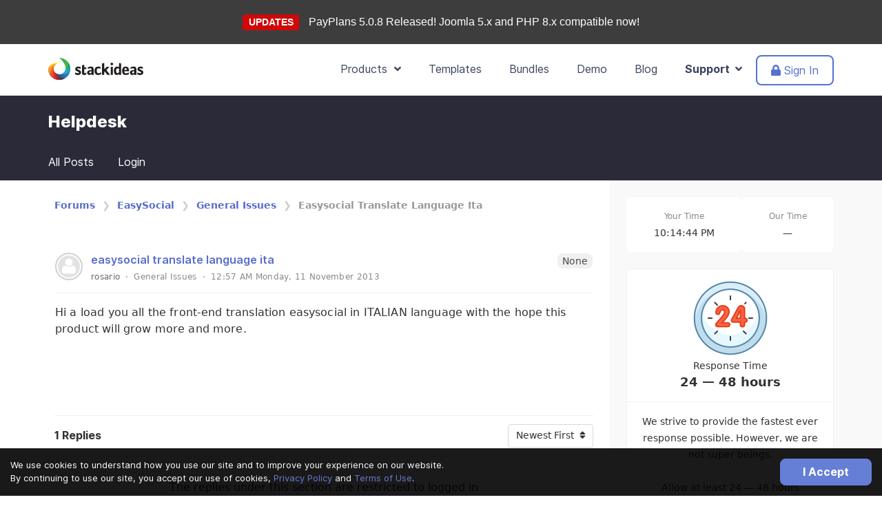

--- FILE ---
content_type: text/html; charset=utf-8
request_url: https://stackideas.com/forums/easysocial-translate-language-ita/latest
body_size: 12788
content:
<!DOCTYPE html>
<html lang="en">
<head>
<meta charset="utf-8"/>
<meta http-equiv="Content-Type" content="text/html; charset=utf-8"/>
<meta name="viewport" content="width=device-width, initial-scale=1, maximum-scale=1, user-scalable=no"/>
<link type="text/css" rel="stylesheet" href="/templates/delta/css/theme-6.0.13.min.css"/><link href="/media/com_easydiscuss/vendors/prism/prism.css" rel="stylesheet" type="text/css"/><link href="/media/com_easydiscuss/themes/wireframe/css/style.min.css?eab7495d1e35e5c89854c0af74c4087c=1" rel="stylesheet" type="text/css"/><script>window.domainUrl='https://stackideas.com/';</script>
<link rel="manifest" href="/manifest.json"/>
<base href="https://stackideas.com/forums/easysocial-translate-language-ita/latest"/>
<meta http-equiv="content-type" content="text/html; charset=utf-8"/>
<meta name="keywords" content="easysocial translate language ita"/>
<meta name="twitter:title" content="easysocial translate language ita"/>
<meta name="twitter:url" content="https://stackideas.com/forums/easysocial-translate-language-ita"/>
<meta name="twitter:card" content="summary"/>
<meta property="og:title" content="easysocial translate language ita"/>
<meta property="og:type" content="article"/>
<meta property="og:url" content="https://stackideas.com/forums/easysocial-translate-language-ita"/>
<meta property="og:image" content="https://stackideas.com/components/com_easydiscuss/themes/wireframe/images/placeholder-facebook.png"/>
<meta name="generator" content="Joomla! - Open Source Content Management"/>
<title>easysocial translate language ita - Community Forum - StackIdeas</title>
<link href="https://stackideas.com/forums/easysocial-translate-language-ita" rel="canonical"/>
<link href="/forums/easysocial-translate-language-ita?format=amp" rel="amphtml"/>
<link href="/templates/delta/favicon.ico" rel="shortcut icon" type="image/vnd.microsoft.icon"/>
<script src="/templates/delta/scripts/theme-6.0.13.min.js.pagespeed.jm.m9C1k0Yl9E.js"></script>
<script>window.ed_site="https://stackideas.com/";window.ed_mobile=false;window.ed_mode="light";</script>
<script src="/media/com_easydiscuss/scripts/site/easydiscuss-basic-5.0.9.js"></script>
<meta property="og:image" content="/templates/delta/images/stackideas-icon.png"/>
<meta name="apple-mobile-web-app-title" content="StackIdeas"/>
<meta name="apple-mobile-web-app-capable" content="yes"/>
<meta name="apple-mobile-web-app-status-bar-style" content="black-translucent"/>
<link rel="apple-touch-icon" href="/xapple-touch-icon.png.pagespeed.ic.UGGd6I1_sT.webp"/>
<link rel="apple-touch-icon" sizes="57x57" href="/xapple-touch-icon-57x57.png.pagespeed.ic.UGGd6I1_sT.webp"/>
<link rel="apple-touch-icon" sizes="72x72" href="/xapple-touch-icon-72x72.png.pagespeed.ic.BKrWJyXtIq.webp"/>
<link rel="apple-touch-icon" sizes="76x76" href="/xapple-touch-icon-76x76.png.pagespeed.ic.iNN_70bc3l.webp"/>
<link rel="apple-touch-icon" sizes="114x114" href="/xapple-touch-icon-114x114.png.pagespeed.ic.Gq62TRXrWs.webp"/>
<link rel="apple-touch-icon" sizes="120x120" href="/xapple-touch-icon-120x120.png.pagespeed.ic.LkMm_cdSSK.webp"/>
<link rel="apple-touch-icon" sizes="144x144" href="/xapple-touch-icon-144x144.png.pagespeed.ic.VKfSTSxQxf.webp"/>
<link rel="apple-touch-icon" sizes="152x152" href="/xapple-touch-icon-152x152.png.pagespeed.ic.j8hqucw6Eg.webp"/>
<link rel="apple-touch-icon" sizes="180x180" href="/xapple-touch-icon-180x180.png.pagespeed.ic.UnKX5P8Rqp.webp"/>
</head>
<body class=" webp"><noscript><meta HTTP-EQUIV="refresh" content="0;url='https://stackideas.com/forums/easysocial-translate-language-ita/latest?PageSpeed=noscript'" /><style><!--table,div,span,font,p{display:none} --></style><div style="display:block">Please click <a href="https://stackideas.com/forums/easysocial-translate-language-ita/latest?PageSpeed=noscript">here</a> if you are not redirected within a few seconds.</div></noscript>
<!--[if lt IE 9]>
<div class="ie8-note alert alert-warning">
	<div class="container">
		<div class="media">
			<div class="icon icon-preview-2 pull-left" style="font-size: 50px; height: 50px; line-height: 50px; margin-right: 20px;"></div>
			<div class="media-body">
				<strong>Improve your experience</strong>
				<div>You are using a browser version that we do not support.</div>
			</div>
		</div>
	</div>
</div>
<![endif]-->
<div style="background: #3d3d3d;text-align: center;padding: 20px;font-family: Arial, Helvetica, sans-serif;">
<span class="label" style="background-color: #cf0808;color: #ffffff;font-size: 14px;font-weight: bold;">UPDATES</span>
<a href="https://stackideas.com/changelog/payplans" style="font-size: 16px;margin-left: 10px;color: #ffffff;">
PayPlans 5.0.8 Released! Joomla 5.x and PHP 8.x compatible now!	</a>
</div>
<nav class="navbar navbar--2019 " role="navigation">
<div class="container">
<div class="navbar-header">
<button type="button" class="navbar-toggle" data-toggle="collapse" data-target="#nav-site-collapse" aria-expanded="false" aria-label="Toggle navigation">
<i class="fa fa-bars"></i>
</button>
<a href="https://stackideas.com/" class="navbar-brand">
<svg class="logo-si">
<use class="logo-si-use" xlink:href="#logo-si"></use>
</svg>
</a>
</div>
<div class="collapse navbar-collapse" id="nav-site-collapse">
<ul class="nav navbar-nav navbar-right">
<li class="dropdown">
<a href="javascript:void(0);" class="dropdown-toggle" data-toggle="dropdown">Products &nbsp;<i class="fa fa-angle-down"></i></a>
<div class="dropdown-menu dropdown-menu--si-mega-menu">
<div class="si-mega-menu-wrapper">
<div class="si-mega-menu-wrapper__section si-mega-menu-wrapper__section--left">
<div class="si-mega-menu-section">
<div class="si-mega-menu-title">
Joomla! Extensions
</div>
<div class="si-mega-menu-item">
<a href="/easyblog" class="si-mega-menu-item__link">
<div class="si-t-d--flex si-t-align-items--c">
<div class="si-t-pr--md">
<div class="si-mega-menu-icon-box">
<i class="logo-icon logo-icon--xs logo-easyblog"></i>
</div>
</div>
<div class="si-t-flex-grow--1">
<div class="si-mega-menu-item__title">
EasyBlog
</div>
<div class="si-mega-menu-item__desc si-t-d--none lg:si-t-d--block">
The best blogging extension for Joomla
</div>
</div>
</div>
</a>
</div>
<div class="si-mega-menu-item">
<a href="/easysocial" class="si-mega-menu-item__link">
<div class="si-t-d--flex si-t-align-items--c">
<div class="si-t-pr--md">
<div class="si-mega-menu-icon-box">
<i class="logo-icon logo-icon--xs logo-easysocial"></i>
</div>
</div>
<div class="si-t-flex-grow--1">
<div class="si-mega-menu-item__title">
EasySocial
</div>
<div class="si-mega-menu-item__desc si-t-d--none lg:si-t-d--block">
Start your very own social network today
</div>
</div>
</div>
</a>
</div>
<div class="si-mega-menu-item">
<a href="/easydiscuss" class="si-mega-menu-item__link">
<div class="si-t-d--flex si-t-align-items--c">
<div class="si-t-pr--md">
<div class="si-mega-menu-icon-box">
<i class="logo-icon logo-icon--xs logo-easydiscuss"></i>
</div>
</div>
<div class="si-t-flex-grow--1">
<div class="si-mega-menu-item__title">
EasyDiscuss
</div>
<div class="si-mega-menu-item__desc si-t-d--none lg:si-t-d--block">
Forum &amp; Discussion tool built for Joomla
</div>
</div>
</div>
</a>
</div>
<div class="si-mega-menu-item">
<a href="/payplans" class="si-mega-menu-item__link">
<div class="si-t-d--flex si-t-align-items--c">
<div class="si-t-pr--md">
<div class="si-mega-menu-icon-box">
<i class="logo-icon logo-icon--xs logo-payplans"></i>
</div>
</div>
<div class="si-t-flex-grow--1">
<div class="si-mega-menu-item__title">
Payplans
</div>
<div class="si-mega-menu-item__desc si-t-d--none lg:si-t-d--block">
Sell membership &amp; subscriptions on your site
</div>
</div>
</div>
</a>
</div>
<div class="si-mega-menu-item">
<a href="/komento" class="si-mega-menu-item__link">
<div class="si-t-d--flex si-t-align-items--c">
<div class="si-t-pr--md">
<div class="si-mega-menu-icon-box">
<i class="logo-icon logo-icon--xs logo-komento"></i>
</div>
</div>
<div class="si-t-flex-grow--1">
<div class="si-mega-menu-item__title">
Komento
</div>
<div class="si-mega-menu-item__desc si-t-d--none lg:si-t-d--block">
The missing comment extension for Joomla
</div>
</div>
</div>
</a>
</div>
<div class="si-mega-menu-item">
<a href="/conversekit" class="si-mega-menu-item__link">
<div class="si-t-d--flex si-t-align-items--c">
<div class="si-t-pr--md">
<div class="si-mega-menu-icon-box">
<i class="logo-icon logo-icon--xs logo-conversekit"></i>
</div>
</div>
<div class="si-t-flex-grow--1">
<div class="si-mega-menu-item__title">
ConverseKit
</div>
<div class="si-mega-menu-item__desc si-t-d--none lg:si-t-d--block">
Conversations built for EasySocial &amp; Joomla
</div>
</div>
</div>
</a>
</div>
<div class="si-mega-menu-item">
<a href="/easyarticles" class="si-mega-menu-item__link">
<div class="si-t-d--flex si-t-align-items--c">
<div class="si-t-pr--md">
<div class="si-mega-menu-icon-box">
<i class="logo-icon logo-icon--xs logo-easyarticles"></i>
</div>
</div>
<div class="si-t-flex-grow--1">
<div class="si-mega-menu-item__title">
EasyArticles
</div>
<div class="si-mega-menu-item__desc si-t-d--none lg:si-t-d--block">
The missing workflow for Joomla articles
</div>
</div>
</div>
</a>
</div>
</div>
</div>
<div class="si-mega-menu-wrapper__section si-mega-menu-wrapper__section--right">
<div class="si-mega-menu-section">
<div class="si-mega-menu-title">
Mobile Applications
</div>
<div class="si-mega-menu-item">
<a href="/easysocial/native-mobile-app" class="si-mega-menu-item__link">
<div class="si-t-d--flex si-t-align-items--c">
<div class="si-t-pr--md">
<div class="">
<i class="logo-icon logo-icon--xxs logo-esapp"></i>
</div>
</div>
<div class="si-t-flex-grow--1">
<div class="si-mega-menu-item__title">
EasySocial for iOS &amp; Android
</div>
</div>
</div>
</a>
</div>
<div class="si-mega-menu-item">
<a href="/easysocial/conversations-mobile-app" class="si-mega-menu-item__link">
<div class="si-t-d--flex si-t-align-items--c">
<div class="si-t-pr--md">
<div class="">
<i class="logo-icon logo-icon--xxs logo-cknativeapp"></i>
</div>
</div>
<div class="si-t-flex-grow--1">
<div class="si-mega-menu-item__title">
Conversations
</div>
</div>
</div>
</a>
</div>
</div>
<div class="si-mega-menu-section">
<div class="si-mega-menu-title">
More from StackIdeas
</div>
<div class="si-mega-menu-item">
<a href="/apps" class="si-mega-menu-item__link">
<div class="si-t-d--flex si-t-align-items--c">
<div class="si-t-flex-grow--1">
<div class="si-mega-menu-item__title">
<i class="fad fa-rocket-launch si-t-pr--md" style="font-size: 16px;"></i> EasySocial Apps
</div>
</div>
</div>
</a>
</div>
<div class="si-mega-menu-item">
<a href="/customization-works" class="si-mega-menu-item__link">
<div class="si-t-d--flex si-t-align-items--c">
<div class="si-t-flex-grow--1">
<div class="si-mega-menu-item__title">
<i class="fad fa-code si-t-pr--md" style="font-size: 16px;"></i> Customization Works
</div>
</div>
</div>
</a>
</div>
<div class="si-mega-menu-item">
<a href="/joomla-extensions" class="si-mega-menu-item__link">
<div class="si-t-d--flex si-t-align-items--c">
<div class="si-t-flex-grow--1">
<div class="si-mega-menu-item__title si-t-text--muted">
View all products
</div>
</div>
</div>
</a>
</div>
</div>
</div>
</div>
</div>
</li>
<li>
<a href="/joomla-templates">Templates</a>
</li>
<li>
<a href="/bundles">Bundles</a>
</li>
<li>
<a href="/demo">Demo</a>
</li>
<li>
<a href="/blog">Blog</a>
</li>
<li class="dropdown active">
<a href="javascript:void(0);" class="dropdown-toggle" data-toggle="dropdown">Support &nbsp;<i class="fa fa-angle-down"></i></a>
<ul class="dropdown-menu dropdown-menu--support" data-support-menu>
<li>
<a href="/support">
<i class="icon icon-crown-3"></i>
Sensible Support &trade;
</a>
</li>
<li>
<a href="/voices">
<i class="icon icon-megaphone-1"></i>&nbsp; Feature Requests
</a>
</li>
<li>
<a href="/docs">
<i class="icon icon-book-5"></i>&nbsp; Documentation
</a>
</li>
<li>
<a href="/forums">
<i class="icon icon-bubble-conversation-2"></i>&nbsp; Help Desk
</a>
</li>
<li>
<a href="/changelog">
<i class="icon icon-list-1-1"></i>&nbsp; Product Changelogs
</a>
</li>
<li>
<a href="/contact">
<i class="icon icon-smiley-happy-3"></i>&nbsp; Contact Us
</a>
</li>
</ul>
</li>
<li class="has-btn">
<a href="/login?return=L2ZvcnVtcy9lYXN5c29jaWFsLXRyYW5zbGF0ZS1sYW5ndWFnZS1pdGEvbGF0ZXN0" class="btn-navbar-2019">
<i class="fa fa-lock"></i> Sign In
</a>
</li>
</ul>
</div>
</div>
</nav>
<form data-user-logout method="post" action="/forums">
<input type="hidden" name="option" value="com_users"/>
<input type="hidden" name="task" value="user.logout"/>
<input type="hidden" name="return" value="Lw=="/>
<input type="hidden" name="4d7d35abebe90ad05e5fbdc4625103c7" value="1"/></form>
<div class="forums-header">
<div class="container">
<h3 class="forums-header__title t-lg-mb--xl">Helpdesk</h3>
</div>
</div>
<nav class="nav-dashboard navbar navbar-default " role="navigation">
<div class="container">
<div class="navbar-header">
<div class="navbar-toggle">
<a href="/forums/ask" class="btn btn-primary btn-support">
Open New Ticket
</a>
</div>
<button type="button" class="navbar-toggle" data-toggle="collapse" data-target="#siforum-navbar-collapse">
<i class="fa fa-bars"></i>
</button>
</div>
<div class="collapse navbar-collapse" id="siforum-navbar-collapse">
<ul class="nav navbar-nav">
<li class="">
<a href="/forums">
All Posts
</a>
</li>
<li role="presentation" class="ed-user-tabs__item">
<a href="/login">
Login
</a>
</li>
</ul>
</div>
</div>
</nav>
<div class="forums-navigation">
<div class="container search-mobile ">
</div>
</div>
<div class="forum-2022-container" data-forum-2022-wrapper>
<div class="forum-2022-container__wrapper" data-ed-structure>
<div class="forum-2022-container__sidebar">
<div class="forum-2022-sidebar">
<div class="forum-2022-sidebar__close">
<a href="javascript:void(0);" class="o-btn o-btn--default-o" data-forum-sidebar-toggle><i class="fal fa-times"></i></a>
</div>
<div id="ed">
<div class="ed-sidebar" data-spy="affix" data-offset-top="360" data-offset-bottom="600">
<div class="t-d--flex ed-widget-2022-timezone t-mb--lg" style="gap:8px">
<div class="t-flex-grow--1">
<div class="text-center t-px--lg t-py--md t-bg--white t-text--00 t-rounded--lg">
<div class="si-t-font-size--01 t-text--500">Your Time</div>
<div class="si-t-font-size--02 t-lh--1">
<b data-time-user-day></b>
</div>
<div class="si-t-font-size--02" data-time-user>&mdash;</div>
</div>
</div>
<div class="t-flex-grow--1">
<div class="text-center t-px--lg t-py--md t-bg--white t-text--00 t-rounded--lg">
<div class="si-t-font-size--01 t-text--500">Our Time</div>
<div class="si-t-font-size--02 t-lh--1"><b data-time-support-day></b></div>
<div class="si-t-font-size--02" data-time-support>&mdash;</div>
</div>
</div>
</div>
<div class="ed-widget ed-widget--timezone">
<div class="ed-widget__body text-center">
<img src="/templates/delta/images/forums/xforum-24hr.png.pagespeed.ic.ZFJmOlx_Z3.webp" alt="">
<div class="si-t-font-size--02">Response Time</div>
<div class="si-t-font-size--04 si-t-font-weight--bold">24 &mdash; 48 hours</div>
</div>
<div class="ed-widget__body text-center" style="border-top: 1px solid var(--si-basic--300);">
<div class="si-t-font-size--02">We strive to provide the fastest ever response possible. However, we are not super beings.<br/><br/>Allow at least 24 &mdash; 48 hours</div>
</div>
</div>
<script>ed.require(['edq','easydiscuss'],function($,EasyDiscuss){Date.withOffset=function(offset){d=new Date();utc=d.getTime()+(d.getTimezoneOffset()*60000);nd=new Date(utc+(3600000*offset));return nd;};var clock={updateUser:function(timeSelector,daySelector){var currentTime=new Date();clock.update(timeSelector,daySelector,currentTime);},updateLocal:function(timeSelector,daySelector){var currentTime=Date.withOffset(8);clock.update(timeSelector,daySelector,currentTime);},update:function(selector,daySelector,currentTime){var currentHours=currentTime.getHours();var currentMinutes=currentTime.getMinutes();var currentSeconds=currentTime.getSeconds();currentMinutes=(currentMinutes<10?"0":"")+currentMinutes;currentSeconds=(currentSeconds<10?"0":"")+currentSeconds;var timeOfDay=(currentHours<12)?"AM":"PM";currentHours=(currentHours>12)?currentHours-12:currentHours;currentHours=(currentHours==0)?12:currentHours;var currentTimeString=currentHours+":"+currentMinutes+":"+currentSeconds+" "+timeOfDay;$(selector).html(currentTimeString);$(daySelector).html(currentTime.toLocaleString(window.navigator.language,{weekday:'long'}));}};setInterval(function(){clock.updateUser('[data-time-user]','[data-time-user-day]');clock.updateLocal('[data-time-support]','[data-time-support-day]');},1000);});</script>
<div class="ed-widget-2022 ed-widget-2022--status t-flow">
<div>
<div class="text-center t-px--lg t-py--sm t-bg--danger-100 t-text--danger-400 t-font-weight--bold t-rounded--lg">
<i class="fad fa-power-off" style="color: #ec6f7f;"></i>&nbsp; Support is offline
</div>
</div>
<div class="t-px--lg t-py--md t-rounded--lg t-flow t-bg--white">
<div class="si-t-font-size--02 t-lh--base text-center">
<div class="t-mt--xl t-mb--xl">
<i class="fad fa-house-night" style="font-size: 48px;"></i>
</div>
It is currently off working hours and most of us aren't around<br/><br/>
Rest assured that we will get back to you as soon as the day starts tomorrow!
</div>
<div class="t-mt--lg">
<a href="/forums/ask" class="btn btn-primary btn-block btn-support">
Open a New Ticket
</a>
</div>
</div>
</div>	</div>
<div class="t-text--center t-lg-mt--xl">
<a href="/easydiscuss" class="si-t-font-size--02" style="color: #666;">Powered by EasyDiscuss for Joomla!</a>
</div>
</div>
</div>
</div>
<div class="forum-2022-container__content">
<div class="forum-2022-content">
<div id="ed">
<div class="forum-mobile-listing-content t-mb--lg">
<div class="">
<div class="text-center t-px--lg t-py--sm t-bg--danger-100 t-text--danger-400 t-font-weight--bold t-rounded--lg">
<i class="fad fa-power-off" style="color: #ec6f7f;"></i>&nbsp; Support is offline
</div>
</div>
<div>
<a href="/forums/ask" class="btn btn-primary btn-block btn-support">
Open a New Ticket
</a>
</div>
<div class="">
<a href="javascript:void(0);" class="o-btn o-btn--default-o btn-block" data-forum-sidebar-toggle>Toggle Filter</a>
</div>
</div>
</div>
<div>
<div id="ed">
<ol class="breadcrumb forum-breadcrumb">
<li>
<a href="/forums">Forums</a>
</li>
<li>
<a href="/forums?category=55">EasySocial</a>
</li>
<li>
<a href="/forums?category=65">General Issues</a>
</li>
<li class="active">
Easysocial Translate Language Ita	</li>
</ol>
</div>
</div>
<div class="tab-content si-t-w--100">
<div id="ed" class="type-component ed-responsive   view-post layout-default is-desktop" data-ed-wrapper>
<div class="ed-entry is-unread is-unresolved is-unfeatured is-unlocked" data-ed-post-wrapper data-ed-post-item data-id="105439">
<div data-ed-post-notifications></div>
<div class="o-card o-card--ed-entry-item">
<div class="o-card__body t-px--no">
<div class="l-stack">
<div class="t-d--flex t-flex-grow--1">
<div class="t-flex-shrink--0 t-mr--sm">
<div class="o-avatar-status">
<div class="o-avatar-status is-offline">
<a href="/forums/profile/lo-giudice" class="
				o-avatar 
				o-avatar--md 
								o-avatar--rounded 
								o-avatar--profile-pic
				o-avatar__user			">
<img src="[data-uri]" alt="rosario"/>
</a>
</div>
</div>
</div>
<div class="t-flex-grow--1 l-stack">
<div class="t-d--flex sm:t-flex-direction--c">
<div class="t-flex-grow--1 l-stack">
<h1 class="o-title">
<a href="/forums/easysocial-translate-language-ita" class="si-link" data-ed-post-entry-title>
easysocial translate language ita	</a>
</h1>
<div class="o-meta l-cluster l-spaces--xs">
<div>
<span class="ed-user-name si-link t-text--truncate o-user-label__user">
rosario</span>
<span>·</span>
<div class="t-min-width--0" data-category data-id="65">
<div class="t-min-width--0">
<a href="/forums?category=65-easysocial-general-issues" class="t-d--flex t-align-items--c si-link">
<span class="t-text--truncate" style="max-width: 180px">
General Issues	</span>
</a>
</div>	</div>
<span>·</span>
<div>
<span>12:57 AM Monday, 11 November 2013</span>
</div>
</div>
</div>
</div>
<div class="t-flex-shrink--0 sm:t-mt--lg">
<div class="ed-post-status-bar l-cluster">
<div>
<div class="ed-state-protected t-font-size--01">
<i class="fas fa-fw fa-key t-text--600" data-ed-provide="tooltip" data-title="This post is password protected"></i>
</div>
<div>
<span class="o-label t-rounded--lg t-font-size--02 t-bg--300 t-text--600">None</span>
</div>
<div class="ed-state-resolved" data-ed-provide="tooltip" data-title="This post is marked as resolved">
<span class="t-d--flex t-align-items--c t-text--success t-bg--success-100 t-rounded--circle t-px--2xs t-py--2xs">
<i class="fa fa-fw fa-check t-lh--sm"></i>
</span>
</div>
<div class="ed-state-locked" data-ed-provide="tooltip" data-title="This post is locked. You will not be able to add any further replies">
<span class="t-d--flex t-align-items--c t-text--500 t-bg--300 t-rounded--circle t-px--2xs t-py--2xs">
<i class="fad fa-fw fa-lock t-lh--sm "></i>
</span>
</div>
<div class="ed-state-private" data-ed-provide="tooltip" data-title="This is a private post that is only visible to you">
<span class="t-d--flex t-align-items--c t-text--500 t-bg--300 t-rounded--circle t-px--2xs t-py--2xs">
<i class="fad fa-fw fa-eye t-lh--sm"></i>
</span>
</div>
</div>
</div>
</div>
</div>
</div>
</div>
</div>
</div>
<div class="o-card__body l-stack t-px--no">
<div class="o-body is-editor-markup">
Hi a load you all the front-end translation easysocial in ITALIAN language with the hope this product will grow more and more.	</div>
<div class="o-body">
<div class="l-stack xed-post-widget-group t-my--lg">
</div>
</div>
<div class="o-body l-stack" data-ed-post-widget-group>
</div>
</div>
</div>
<div class="t-border-top--1 t-border-bottom--1 t-py--sm t-d--flex t-align-items--c t-bg--white t-lh--1">
<div class="t-flex-grow--1">
<b>
<span data-ed-post-reply-counter>1</span> Replies
</b>
</div>
<div class="t-flex-shrink--0">
<div class="ed-replies-filter">
<div class="o-dropdown" data-sorting-wrapper>
<a href="javascript:void(0);" class="o-btn o-btn--default-o sm:t-d--block sm:t-mb--md" data-ed-toggle="dropdown">
<span data-sorting-title>
Newest First	</span>
&nbsp;<i class="fa fa-sort"></i>
</a>
<ul class="o-dropdown-menu t-mt--2xs sm:t-w--100 has-active-markers">
<li class="active" data-ed-sorting="latest">
<a href="/forums/easysocial-translate-language-ita/latest" class="o-dropdown__item">
Newest First	</a>
</li>
<li class="" data-ed-sorting="oldest">
<a href="/forums/easysocial-translate-language-ita/oldest" class="o-dropdown__item">
Oldest First	</a>
</li>
</ul>
</div>
</div>
</div>
</div>
<div class="t-border--1 t-rounded--md t-p--md t-pb--no t-flow t-flow-lg t-position--relative" style="background-image: linear-gradient(172deg, #F8F9FB 57%, #D0E8FF 100%);">
<div class="t-text--center t-m--auto" style="max-width:47ch">
The replies under this section are restricted to logged in users or users with an active subscription with us
</div>
<div class="t-d--flex t-justify-content--c" style="gap:16px">
<a href="/joomla-extensions" class="o-btn o-btn--default">Visit Store</a>
<a href="/login" class="o-btn o-btn--primary">Login</a>
</div>
<div class="t-text--center">
<img src="/templates/delta/images/forums/400xNxjake-lock.png.pagespeed.ic.UWjc2FgC36.webp" alt="" style="max-width:400px;" width="400" class="t-m--auto t-w--100">
</div>
</div>	</div>
<script type="application/ld+json">
{
	"@context": "https://schema.org",
	"@type": "QAPage",
	"mainEntityOfPage": "/forums/easysocial-translate-language-ita?format=amp",
	"mainEntity": {
		"@type": "Question",
		"name": "easysocial translate language ita",
		"text": "Hi a load you all the front-end translation easysocial in ITALIAN language with the hope this product will grow more and more.",
		"editor": "rosario",
		"genre": "General Issues",
		"publisher": {
			"@type": "Organization",
			"name": "StackIdeas",
			"logo": {"@type":"ImageObject","url":"https:\/\/stackideas.com\/media\/com_easydiscuss\/images\/schema\/logo.png","width":60,"height":60}		},
		"author": {
			"@type": "Person",
			"name": "rosario",
			"image": "https://stackideas.com/media/com_easydiscuss/images/default_avatar.png"
		},
		"datePublished": "2013-11-10",
		"dateCreated": "2013-11-10",
		"dateModified": "2013-11-10",
		"answerCount": "0",
		"upvoteCount": "0",
		"downvoteCount": "0"

		
			}
}
</script>
<input type="hidden" class="easydiscuss-token" value="4d7d35abebe90ad05e5fbdc4625103c7" data-ed-token />
<input type="hidden" data-ed-ajax-url value="https://stackideas.com/?option=com_easydiscuss&lang=&Itemid=119"/>
</div>
</div>
</div>
</div>
</div>
</div>
<script>jQuery(document).ready(function($){window.logMeOut=function(){$('[data-user-logout]').submit();}});</script><script>ed.require(['edq','spectrum'],function($){EasyDiscuss.renderDialogForBBcode=function(namespace,bbcodeItem){var editorName=$(bbcodeItem.textarea).attr('name');var caretPosition=bbcodeItem.caretPosition.toString();var contents=$(bbcodeItem.textarea).val();var editorUuid=$(bbcodeItem.textarea).attr('data-ed-editor-uuid');var dialogRecipient=$(bbcodeItem.textarea).data('dialog-recipient');EasyDiscuss.dialog({'content':EasyDiscuss.ajax(namespace,{'editorName':editorName,'caretPosition':caretPosition,'contents':contents,'editorUuid':editorUuid,'dialogRecipient':dialogRecipient})});};EasyDiscuss.bbcode=[{name:"Bold",key:'B',openWith:'[b]',closeWith:'[/b]',className:'markitup-bold'},{name:"Italic",key:'I',openWith:'[i]',closeWith:'[/i]',className:'markitup-italic'},{name:"Underline",key:'U',openWith:'[u]',closeWith:'[/u]',className:'markitup-underline'},{name:"Color",beforeInsert:function(h){var textarea=$(h.textarea);var contents=$(h.textarea).val();window.easydiscussInsertColor=function(color){window.insertColorCode(color,h.caretPosition,textarea,h.selection);};},className:'markitup-color'},{separator:'---------------'},{name:"Link",replaceWith:function(h){EasyDiscuss.renderDialogForBBcode('site/views/post/showLinkDialog',h);},beforeInsert:function(h){},afterInsert:function(h){},className:'markitup-url'},{name:"Picture",replaceWith:function(h){EasyDiscuss.renderDialogForBBcode('site/views/post/showPhotoDialog',h);},beforeInsert:function(h){},afterInsert:function(h){},className:'markitup-picture'},{name:"Video",replaceWith:function(h){EasyDiscuss.renderDialogForBBcode('site/views/post/showVideoDialog',h);},beforeInsert:function(h){},afterInsert:function(h){},className:'markitup-video'},{name:"GIPHY",replaceWith:function(h){var composer=$(h.textarea).closest('[data-ed-composer]');var button=composer.find('.markitup-giphy');var browser=composer.find('[data-giphy-browser]');$(document).trigger('initializeGiphy');if(browser.hasClass('is-open')){button.removeClass('is-active');browser.removeClass('is-open');return;}button.addClass('is-active');browser.addClass('is-open');},className:'markitup-giphy'},{separator:'---------------'},{name:"Quotes",openWith:'[quote]',closeWith:'[/quote]',className:'markitup-quote'},{name:"Code",openWith:'[code type="markup"]\n',closeWith:'\n[/code]',className:'markitup-code'},{separator:'---------------'},{name:"Happy",openWith:':D ',className:'markitup-happy'},{name:"Smile",openWith:':) ',className:'markitup-smile'},{name:"Surprised",openWith:':o ',className:'markitup-surprised'},{name:"Tongue",openWith:':p ',className:'markitup-tongue'},{name:"Unhappy",openWith:':( ',className:'markitup-unhappy'},{name:"Wink",openWith:';) ',className:'markitup-wink'}]});</script><script>ed.require(['site/vendors/prism'],function(){Prism.highlightAll();});ed.require(['edq','easydiscuss','site/src/actions','site/src/polls','eventsource','toastr'],function($,EasyDiscuss){var postWrapper=$('[data-ed-post-wrapper]');$(document).on('easydiscuss.voted',function(event,id,direction,total,isReply){if(!isReply){postWrapper.find('[data-meta-votes]').text(total);}});$(document).on('easydiscuss.likes',function(event,id,task,total,isReply){if(!isReply){postWrapper.find('[data-meta-likes]').text(total);}});});ed.require(['edq','easydiscuss'],function($,EasyDiscuss){var alertMessage=$('[data-ed-post-notifications]');var alertSubmitMessage=$('[data-ed-post-submit-reply-notifications]');window.clearAlertMessages=function(){alertMessage.removeClass('alert-danger').removeClass('alert-success').removeClass('alert-info');};});</script><script>ed.require(['edq','site/src/filters'],function($,filters){filters.execute('[data-ed-structure]');});</script>
<div class="cookie-popup" data-cookies-wrapper>
<div class="row-table">
<div class="col-cell">
We use cookies to understand how you use our site and to improve your experience on our website. <br/>
By continuing to use our site, you accept our use of cookies, <a href="/privacy">Privacy Policy</a> and <a href="/terms">Terms of Use</a>.<br/>
</div>
<div class="col-cell xcell-tight text-right">
<a href="javascript:void(0);" class="si-btn si-btn--primary btn--cookie" data-cookies-consent>I Accept</a>
</div>
</div>
</div>
<footer class="footer space--top--sm space--bottom--sm">
<div class="container">
<div class="row">
<div class="col-md-4">
<div class="footer-copyright ">
<a href="/" class="t-lg-mb--lg"><svg class="logo-si">
<use class="logo-si-use" xlink:href="#logo-si"></use>
</svg></a>
<div class="">&copy; 2009 - 2026 Stack Ideas Private Limited<br/>(884660-K). All rights reserved.</div>
</div>
<div class="footer-social">
<a href="https://facebook.com/StackIdeas" target="_blank" rel="noopener noreferrer">
<i class="fab fa-facebook-square"></i>
</a>
<a href="https://twitter.com/StackIdeas" target="_blank" rel="noopener noreferrer">
<i class="fab fa-twitter-square"></i>
</a>
</div>
</div>
<div class="col-md-7 col-md-offset-1">
<div class="row">
<div class="col-md-4">
<ul class="nav pull-left">
<li>
<a href="/downloads">Downloads</a>
</li>
<li>
<a href="/team">Our Team</a>
</li>
<li>
<a href="/contact">Contact Us</a>
</li>
<li>
<a href="/testimonials">Testimonials</a>
</li>
<li>
<a href="/translators">Translators</a>
</li>
<li>
<a href="/what-is-joomla">What is Joomla?</a>
</li>
</ul>
</div>
<div class="col-md-4">
<ul class="nav pull-left">
<li>
<a href="/joomla-extensions">Joomla Extensions</a>
</li>
<li>
<a href="/joomla-templates">Joomla Templates</a>
</li>
<li>
<a href="/apps">EasySocial Apps</a>
</li>
<li>
<a href="/partners">Partners</a>
</li>
</ul>
</div>
<div class="col-md-4">
<ul class="nav pull-left">
<li>
<a href="/support">Sensible Support &trade;</a>
</li>
<li>
<a href="/licensing">Licensing</a>
</li>
<li>
<a href="/terms">Terms Of Usage</a>
</li>
<li>
<a href="/privacy">Privacy Policy</a>
</li>
<li>
<a href="/refunds">Refund Policy</a>
</li>
</ul>
</div>
</div>
</div>
<div class="footer-note small">
Joomla! name is used under a limited license from Open Source Matters in the United States and other countries.<br>
StackIdeas.com is not affiliated with or endorsed by Open Source Matters or the Joomla! project.
</div>
</div>
</div>
</footer>
<script src="https://cdn.onesignal.com/sdks/OneSignalSDK.js" async></script>
<script>var _gaq=_gaq||[];_gaq.push(['_setAccount','UA-12075959-1']);_gaq.push(['_setDomainName','stackideas.com']);_gaq.push(['_setAllowLinker',true]);_gaq.push(['_trackPageview']);(function(){var ga=document.createElement('script');ga.type='text/javascript';ga.async=true;ga.src=('https:'==document.location.protocol?'https://':'http://')+'stats.g.doubleclick.net/dc.js';var s=document.getElementsByTagName('script')[0];s.parentNode.insertBefore(ga,s);})();var OneSignal=window.OneSignal||[];OneSignal.push(["init",{appId:"fc818d9a-97b7-4db2-bc57-fe8680685298",safari_web_id:'web.onesignal.auto.0654afc0-ce06-4b31-9757-37165e976417',autoRegister:true,notifyButton:{enable:false}}]);OneSignal.push(function(){OneSignal.getTags(function(tags){if(tags.name==undefined){OneSignal.push(['sendTags',{"name":"Guest","username":"guest","customer":"0"}]);}});});</script>
<script async src="https://www.googletagmanager.com/gtag/js?id=AW-1034299341"></script>
<script>window.dataLayer=window.dataLayer||[];function gtag(){dataLayer.push(arguments);}gtag('js',new Date());gtag('config','AW-1034299341');</script>
<script type="application/ld+json">
[
	{
		"@context": "https://schema.org",
		"@type": "WebSite",
		"name": "StackIdeas",
		"url": "https://stackideas.com"
	},
	{
		"@context": "http://schema.org",
		"@type": "Organization",
		"name" : "StackIdeas",
		"url": "https://stackideas.com",
		"logo": "https://stackideas.com/templates/delta/images/stackideas-icon.png",
		"sameAs":
		[
			"https://facebook.com/StackIdeas",
			"https://twitter.com/StackIdeas",
			"https://www.linkedin.com/company/stackideas"
		]
	}
]
</script>
<svg style="display: block;" width="0" height="0" viewBox="0 0 140 32" xmlns="http://www.w3.org/2000/svg">
<defs>
<linearGradient x1="34.901%" y1="0.283%" x2="56.651%" y2="98.007%" id="linearGradient-1">
<stop stop-color="#28AC4A" offset="0%"></stop>
<stop stop-color="#44B348" offset="25%"></stop>
<stop stop-color="#59B846" offset="51%"></stop>
<stop stop-color="#66BB45" offset="76%"></stop>
<stop stop-color="#6ABC45" offset="100%"></stop>
</linearGradient>
<linearGradient x1="86.6%" y1="-4.147%" x2="23.002%" y2="91.069%" id="linearGradient-2">
<stop stop-color="#00A14B" offset="0%"></stop>
<stop stop-color="#26A9E0" offset="47%"></stop>
</linearGradient>
<linearGradient x1="100%" y1="50.002%" x2="0.001%" y2="50.002%" id="linearGradient-3">
<stop stop-color="#358ECC" offset="0%"></stop>
<stop stop-color="#1F3B70" offset="100%"></stop>
</linearGradient>
<linearGradient x1="0.001%" y1="49.996%" x2="100%" y2="49.996%" id="linearGradient-4">
<stop stop-color="#E22727" offset="30%"></stop>
<stop stop-color="#1A2E5A" offset="100%"></stop>
</linearGradient>
<linearGradient x1="75.91%" y1="101.076%" x2="44.394%" y2="4.478%" id="linearGradient-5">
<stop stop-color="#E22727" offset="0%"></stop>
<stop stop-color="#F68D32" offset="100%"></stop>
</linearGradient>
<linearGradient x1="-0.92%" y1="62.002%" x2="108.816%" y2="28.795%" id="linearGradient-6">
<stop stop-color="#F68D32" offset="0%"></stop>
<stop stop-color="#F9AE22" offset="19%"></stop>
<stop stop-color="#FCCB13" offset="40%"></stop>
<stop stop-color="#FDE008" offset="60%"></stop>
<stop stop-color="#FFED02" offset="81%"></stop>
<stop stop-color="#FFF100" offset="100%"></stop>
</linearGradient>
</defs>
<symbol id="logo-si" viewBox="0 0 140 32">
<g id="logo-stackideas" class="logo-si__shape" transform="translate(-1.000000, 0.000000)" fill-rule="nonzero">
<path d="M22.437,1.006 C21.02,0.492 18.384,0.152 16.95,0.043 C22.64,4.111 27.478,12.06 25.644,17.803 C23.948,23.115 14.561,29.468 7.574,28.948 C8.769,29.802 10.077,30.488 11.461,30.988 C19.791,34.003 28.997,29.734 32.029,21.455 C35.059,13.175 30.766,4.019 22.439,1.005 L22.437,1.006 Z" id="Path" fill="url(#linearGradient-1)"></path>
<path d="M32.028,10.54 C31.525,9.165 30.835,7.864 29.976,6.675 C30.499,13.623 24.972,21.422 20.286,23.079 C14.156,25.246 13.623,22.459 1.056,17.155 C1.164,18.581 1.356,20.043 1.871,21.455 C4.903,29.733 14.113,34.003 22.438,30.989 C30.764,27.976 35.058,18.819 32.028,10.539 L32.028,10.54 Z" id="Path" fill="url(#linearGradient-2)"></path>
<path d="M31.492,22.736 C32.115,21.41 32.552,20.006 32.79,18.56 C28.22,23.84 18.493,26.054 12.47,22.572 C11.505,22.015 10.586,21.149 10.064,20.492 C10.064,20.492 8.431,21.662 8.178,25.119 C8.008,27.419 8.473,29.666 10.168,30.451 C18.2,34.177 27.748,30.721 31.492,22.735 L31.492,22.736 Z" id="Path" fill="url(#linearGradient-3)"></path>
<path d="M21.102,31.405 C22.525,31.027 23.888,30.457 25.154,29.71 C18.148,29.622 9.782,23.093 8.824,17.194 C8.646,16.096 8.922,13.614 8.922,13.614 C8.922,13.614 6.222,15.304 4.585,17.441 C2.898,19.645 2.693,23.356 3.037,23.953 C6.573,30.073 13.921,33.321 21.102,31.406 L21.102,31.405 Z" id="Path" fill="url(#linearGradient-4)"></path>
<path d="M13.623,8.262 C13.356,8.262 11.816,9.432 10.943,10.3 C6.44,14.782 7.591,25.79 12.028,31.184 C10.588,30.744 8.982,30.019 7.746,29.158 C3.35,26.098 1.164,21.73 1.163,16.773 C1.163,14.448 2.849,11.889 5.687,10.238 C8.834,8.408 13.623,8.262 13.623,8.262 Z" id="Path" fill="url(#linearGradient-5)"></path>
<path d="M2.09,13.297 C0.75,16.187 0.633,18.19 1.804,21.41 C2.331,22.86 3.039,24.232 3.894,25.425 C3.372,14.63 5.92,9.95 14.62,7.98 C15.643,7.747 17.187,7.766 18.062,7.852 C12.286,5.939 4.332,8.459 2.089,13.297 L2.09,13.297 Z" id="Path" fill="url(#linearGradient-6)"></path>
</g>
<g id="Group" class="logo-si__text" transform="translate(39.000000, 7.000000)">
<path d="M4.23,17.964 C2.062,17.964 0.017,17.04 0.017,17.04 L0.017,14.22 C0.017,14.22 2.549,15.386 4.302,15.386 C5.057,15.386 5.568,14.973 5.568,14.316 C5.568,13.806 5.13,13.562 4.595,13.294 C2.817,12.467 0.139,11.981 0.139,9.402 C0.139,6.946 2.256,5.682 4.472,5.682 C6.372,5.682 7.978,6.337 7.978,6.337 L7.978,8.964 C7.978,8.964 5.858,8.137 4.373,8.137 C3.473,8.137 3.18,8.697 3.18,9.11 C3.18,9.573 3.594,9.767 4.033,9.962 C6.005,10.837 8.633,11.348 8.633,14.17 C8.633,16.773 6.54,17.964 4.227,17.964 L4.23,17.964 Z M13.141,3.078 L13.141,6.728 L16.234,6.728 L16.234,9.158 L13.14,9.158 L13.14,14.268 C13.14,14.656 13.287,15.192 13.92,15.192 C14.845,15.192 16.233,14.437 16.233,14.437 L16.233,17.017 C16.233,17.017 14.65,17.917 12.897,17.917 L12.897,17.916 C10.462,17.916 9.975,16.31 9.975,14.51 L9.975,3.808 L13.141,3.078 Z M23.124,5.681 C24.584,5.681 25.582,6.095 26.167,6.801 C26.751,7.506 26.897,8.479 26.897,9.621 L26.897,17.649 L23.95,17.649 L23.95,16.554 C23.95,16.554 22.514,17.916 20.81,17.916 C18.205,17.916 17.474,15.824 17.474,14.316 C17.474,13.27 17.864,12.54 18.594,11.981 C19.934,10.961 22.247,10.717 23.756,10.717 L23.756,9.549 C23.756,8.649 23.44,8.114 22.49,8.114 C20.86,8.114 19.276,8.771 18.424,9.16 L18.424,6.727 C18.424,6.727 20.64,5.681 23.124,5.681 Z M23.757,12.442 L23.756,12.443 C23.293,12.443 21.76,12.54 21.006,13.197 C20.713,13.489 20.591,13.805 20.591,14.147 C20.591,14.754 20.861,15.507 21.711,15.507 C22.541,15.507 23.441,14.924 23.757,14.632 L23.757,12.442 Z M33.203,17.916 C29.04,17.916 28.113,14.389 28.113,11.81 C28.113,8.72 29.77,5.68 33.471,5.68 C35.444,5.68 36.931,6.337 36.931,6.337 L36.931,8.77 C36.759,8.697 35.055,8.162 33.641,8.162 C32.061,8.162 31.401,9.5 31.401,11.81 C31.401,14.17 32.303,15.386 33.667,15.386 C35.567,15.386 37.637,14.073 37.637,14.073 L37.637,16.651 C37.637,16.651 35.687,17.917 33.204,17.917 L33.203,17.916 Z M46.62,17.648 L43.09,12.783 L42.188,13.708 L42.188,17.648 L39.022,17.648 L39.022,1.18 L42.188,0.45 L42.188,9.5 L46.058,5.924 L49.978,5.924 L45.402,10.692 L50.637,17.648 M53.266,3.808 C52.024,3.808 51.366,2.858 51.366,1.935 C51.366,0.962 52.049,0.037 53.266,0.037 C54.459,0.037 55.166,0.987 55.166,1.935 C55.166,2.859 54.459,3.808 53.266,3.808 Z M63.806,0.45 L66.826,1.18 L66.826,17.65 L63.806,17.65 L63.808,17.648 L63.808,16.262 C63.565,16.505 62.08,17.916 60.473,17.916 C56.893,17.916 56.309,14.121 56.309,11.836 C56.309,8.332 57.989,5.681 61.056,5.681 C62.201,5.681 63.466,6.193 63.806,6.387 L63.806,0.45 Z M73.256,5.68 C77.224,5.68 78.271,8.77 78.271,11.543 C78.271,11.763 78.248,12.493 78.248,12.493 L71.454,12.492 C71.454,14.559 72.16,15.482 73.548,15.482 C75.715,15.482 78.078,14.267 78.078,14.267 L78.078,16.7 C78.078,16.7 76.202,17.916 73.036,17.916 C68.824,17.916 68.142,14.024 68.142,11.81 C68.142,8.697 69.749,5.68 73.256,5.68 Z M85.162,5.681 C86.622,5.681 87.62,6.095 88.204,6.801 C88.789,7.506 88.934,8.479 88.934,9.621 L88.934,17.649 L85.989,17.649 L85.99,16.554 C85.99,16.554 84.553,17.916 82.85,17.916 C80.244,17.916 79.513,15.824 79.513,14.316 C79.513,13.27 79.903,12.54 80.633,11.981 C81.973,10.961 84.285,10.717 85.795,10.717 L85.795,9.549 C85.795,8.649 85.478,8.114 84.529,8.114 C82.897,8.114 81.314,8.771 80.462,9.16 L80.462,6.727 C80.462,6.727 82.677,5.681 85.162,5.681 Z M54.849,5.924 L54.849,17.648 L51.684,17.648 L51.684,5.924 L54.849,5.924 Z M85.795,12.442 C85.332,12.443 83.798,12.54 83.045,13.197 C82.751,13.489 82.63,13.805 82.63,14.147 C82.63,14.754 82.898,15.507 83.75,15.507 C84.578,15.507 85.478,14.924 85.795,14.632 L85.795,12.442 Z M61.495,8.21 C59.669,8.21 59.548,10.424 59.548,11.835 C59.548,12.955 59.84,15.24 61.276,15.24 C61.812,15.24 62.591,15.07 63.638,14.048 L63.638,8.746 C62.908,8.381 62.275,8.21 61.495,8.21 Z M73.256,7.919 C71.77,7.919 71.477,9.693 71.477,10.619 L75.13,10.619 C75.13,9.596 74.887,7.919 73.256,7.919 Z M90.348,17.04 L90.348,14.22 C90.348,14.22 92.88,15.386 94.633,15.386 C95.388,15.386 95.899,14.973 95.899,14.316 C95.899,13.806 95.459,13.562 94.925,13.294 C93.147,12.467 90.469,11.981 90.469,9.402 C90.469,6.946 92.587,5.682 94.803,5.682 C96.703,5.682 98.309,6.337 98.309,6.337 L98.309,8.964 C98.309,8.964 96.191,8.137 94.705,8.137 C93.805,8.137 93.512,8.697 93.512,9.11 C93.512,9.573 93.926,9.767 94.365,9.962 C96.337,10.837 98.965,11.348 98.965,14.17 C98.965,16.773 96.872,17.964 94.559,17.964 C92.393,17.964 90.348,17.04 90.348,17.04 Z" id="Shape">
</path>
</g>
</symbol>
</svg>
</body>
</html>
